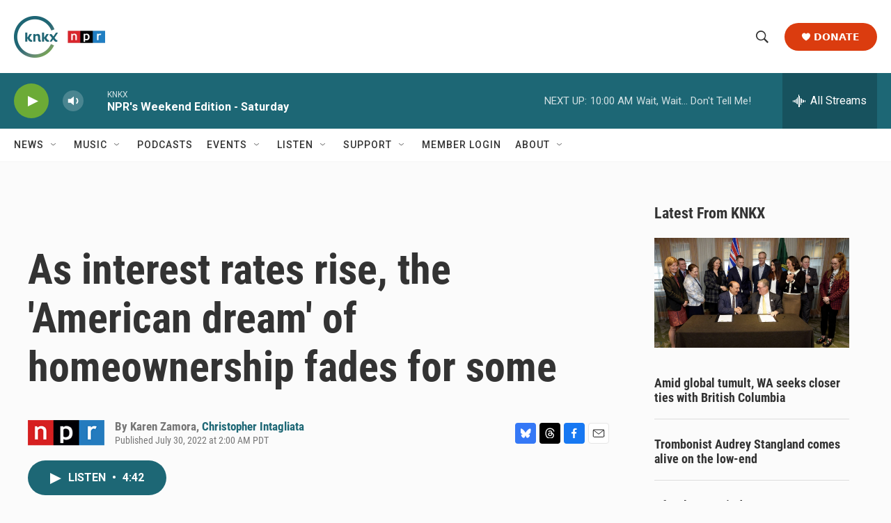

--- FILE ---
content_type: text/html; charset=utf-8
request_url: https://www.google.com/recaptcha/api2/aframe
body_size: 182
content:
<!DOCTYPE HTML><html><head><meta http-equiv="content-type" content="text/html; charset=UTF-8"></head><body><script nonce="iIFNcF73fc4XEaXoeDj1AQ">/** Anti-fraud and anti-abuse applications only. See google.com/recaptcha */ try{var clients={'sodar':'https://pagead2.googlesyndication.com/pagead/sodar?'};window.addEventListener("message",function(a){try{if(a.source===window.parent){var b=JSON.parse(a.data);var c=clients[b['id']];if(c){var d=document.createElement('img');d.src=c+b['params']+'&rc='+(localStorage.getItem("rc::a")?sessionStorage.getItem("rc::b"):"");window.document.body.appendChild(d);sessionStorage.setItem("rc::e",parseInt(sessionStorage.getItem("rc::e")||0)+1);localStorage.setItem("rc::h",'1769274162885');}}}catch(b){}});window.parent.postMessage("_grecaptcha_ready", "*");}catch(b){}</script></body></html>

--- FILE ---
content_type: image/svg+xml
request_url: https://npr.brightspotcdn.com/e0/47/c96e7d58401b8eaa4efc86846b66/nprnetwork-logos-w.svg
body_size: 2477
content:
<?xml version="1.0" encoding="UTF-8"?><svg id="Layer_1" xmlns="http://www.w3.org/2000/svg" viewBox="0 0 1920 1080"><defs><style>.cls-1{fill:#fff;}</style></defs><g><path class="cls-1" d="M755.8,491.69v96.11h-97.42v-96.11h97.42m3-3h-103.42v102.11h103.42v-102.11h0Z"/><path class="cls-1" d="M758.84,491.69h99.42v96.12h-99.42v-96.12m-3-3v102.11h105.42s0-102.1,0-102.1h-105.42Z"/><path class="cls-1" d="M958.72,491.69v96.11h-97.38v-96.11h97.38m3-3h-103.38v102.11h103.38v-102.11h0Z"/><path class="cls-1" d="M712.03,510.36c-7.35,.02-14.72,2.65-16.87,10l-.76-8.69h-11.54v56.1h13v-34.56c0-5.99,5.05-11.21,11.31-11.25,6.44-.07,11.3,4.69,11.3,11.8,0,0,0,34.01,0,34.01h13.18v-33.83c-.18-13.36-4.74-23.62-19.63-23.59Z"/><path class="cls-1" d="M927.68,511.7c-13.4-3.74-20.28,3.28-21.74,8.68l-.77-8.7h-11.53v56.05h13v-33.82c0-8.21,7.29-12.48,13.02-11.86,4.6,.5,6.39,1.89,8.02,2.78v-13.13Z"/><path class="cls-1" d="M811.37,510.34c-7.67,0-14.33,4.85-15.91,10.04l-.78-8.71h-11.52v65.82h12.98v-17.62c1.02,4.17,7.11,8.33,15.58,8.33,18.39,0,25.41-14.25,25.41-28.59,0-13.31-7.25-29.28-25.75-29.28Zm-.41,46.1c-9.99,0-14.46-8.37-14.46-16.75s4.78-17.29,14.46-17.29,14.36,8.81,14.36,17.29-4.47,16.75-14.36,16.75Z"/></g><path class="cls-1" d="M987.24,511.83h16.32l22.18,45.45v-45.45h9.96v55.83h-15.23l-23.27-47.37v47.37h-9.96v-55.83Z"/><path class="cls-1" d="M1081.42,546.4l-.09,2.76h-29.21c-.25,6.03,4.1,11.13,10.63,11.13,3.35,0,7.28-1,8.71-5.78h9.37c-1.67,7.95-7.7,14.06-17.99,14.06-12.97,0-20.42-9.79-20.42-21.68,0-12.55,7.45-21.59,19.75-21.59,8.62,0,19.25,5.19,19.25,21.09Zm-28.88-4.1h18.92c0-5.36-4.1-9.21-9.04-9.21-5.61,0-9.37,4.1-9.88,9.21Z"/><path class="cls-1" d="M1112.04,559.38v8.2c-1.67,.25-3.35,.33-5.02,.33-9.54,0-15.49-4.19-15.49-13.64v-19.67h-6.27v-5.44c8.12-3.52,8.62-12.3,8.62-12.81h9.12c.25,5.69-1.42,8.2-3.35,9.96h11.88v8.29h-10.55v18.67c0,4.85,2.09,6.28,7.87,6.28,1.09,0,2.09-.08,3.18-.17Z"/><path class="cls-1" d="M1168.37,567.66h-12.89l-7.53-30.47-7.62,30.47h-12.97l-10.71-41.35h10.63l6.95,33.06,8.12-33.06h11.05l8.29,33.06,6.78-33.06h10.55l-10.63,41.35Z"/><path class="cls-1" d="M1180.58,546.92c0-11.86,7.07-21.65,19.46-21.65s19.55,9.79,19.55,21.65-6.91,21.65-19.46,21.65-19.54-9.87-19.54-21.65Zm29.84,.17c0-6.47-2.77-13.19-10.3-13.19s-10.38,6.72-10.38,13.19,2.52,12.77,10.38,12.77,10.3-6.47,10.3-12.77Z"/><path class="cls-1" d="M1265.87,543.73l14.56-17.41h11.3l-14.48,17.83,16.32,23.52h-11.3l-11.21-16.82-5.19,6.19v10.63h-9.62v-55.83h9.62v31.89Z"/><path class="cls-1" d="M1250.61,526.19c-9.96-2.78-15.07,2.43-16.15,6.45l-.57-6.47h-8.57v41.64h9.66v-25.29c0-6.1,5.41-9.11,9.67-8.64,3.42,.37,4.75,1.41,5.96,2.06v-9.75Z"/></svg>